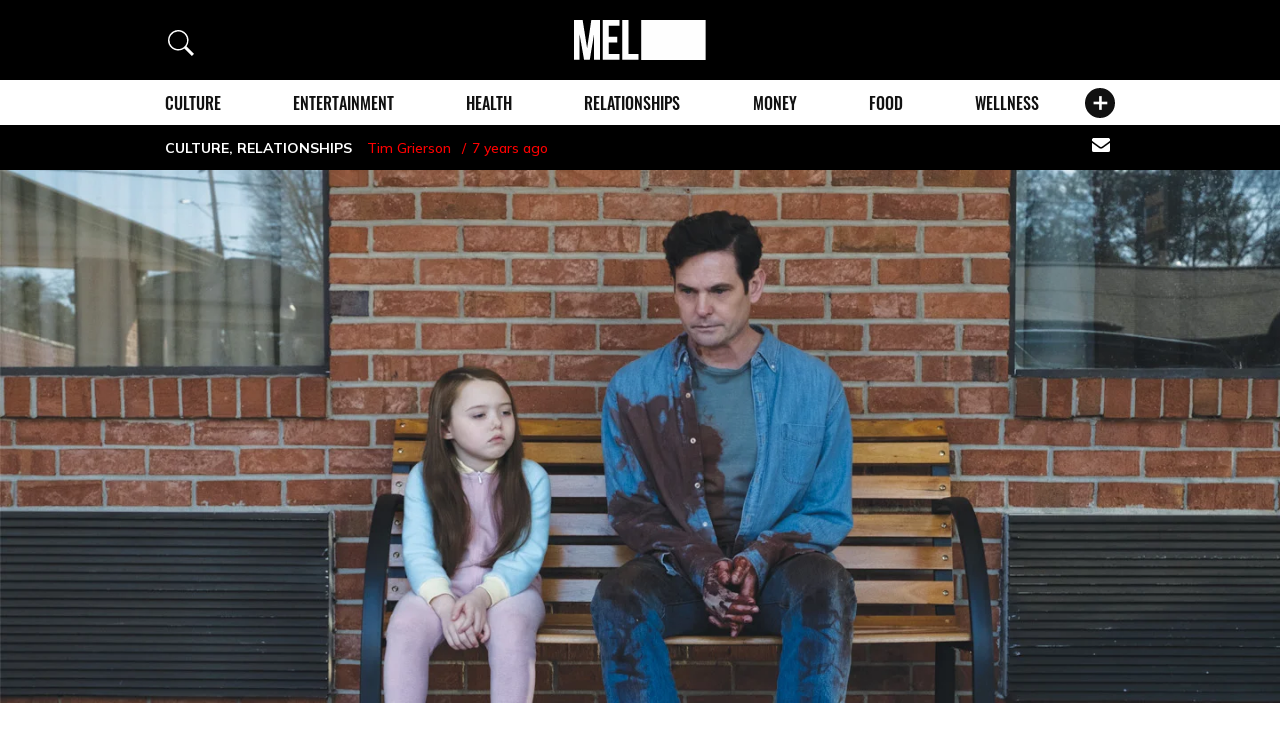

--- FILE ---
content_type: text/css
request_url: https://melmagazine.com/wp-content/themes/mel/assets/fonts/oswald.css
body_size: -236
content:
@font-face {
    font-family: 'Oswald';
    font-style: normal;
    font-weight: 300;
    font-display: swap;
    src: url(Oswald-300.ttf) format('truetype');
}
@font-face {
    font-family: 'Oswald';
    font-style: normal;
    font-weight: 400;
    font-display: swap;
    src: url(Oswald-400.ttf) format('truetype');
}
@font-face {
    font-family: 'Oswald';
    font-style: normal;
    font-weight: 500;
    font-display: swap;
    src: url(Oswald-500.ttf) format('truetype');
}


--- FILE ---
content_type: text/css
request_url: https://melmagazine.com/wp-content/themes/mel/shopify-cart/css/slideout-cart.css?ver=1
body_size: 852
content:
#react-shopify-cart {
    background-color: white;
    width: 300px;
    position: fixed;
    right: 0;
    top: 0;
    overflow: auto;
    height: 100%;
}
div#react-shopify-cart {
    padding: 60px 20px 20px;
    box-shadow: 0px 5px 100px 20px rgba(0,0,0,0.4);
    border-left:5px solid #eee;
}
div#react-shopify-cart{
    transition:0.35s cubic-bezier(0.32, 0.39, 0.36, 1.0) all;
    opacity:0;
    z-index:99999 !important;
    right:-300px;
}
div#react-shopify-cart.visible {
    right:0 !important;
    opacity:1;
}

span.no-items {
    width: 100% !important;
    text-align: center;
    display: inline-block;
    min-height: 50vh;
    display: flex;
    flex-direction: column;
    justify-content: center;
    font-family: Oswald, Helvetica, Arial !important;
    color: #ccc;
    font-size: 1.5em;
    letter-spacing: 0 !important;
    font-weight: bold;
}

footer#colophon{
    z-index:1 !important;
    position:relative;
}

.cart {
    position:relative;
}

h3.cart-title {
    text-transform:uppercase;
    font-size:21px;
    font-weight:bolder;
    width:100%;
    padding:10px 0;
    border-bottom: 2px solid #333;
    font-family: AvenirNext;
}

button.cart-close-button {
    position: absolute;
    top: 15px;
    right: -4px;
    border: none;
    width: 24px;
    height: 24px;
    line-height: 24px;
    text-align: center;
    font-weight: bolder;
    font-size: 34px;
    cursor: pointer;
    transform: rotate(45deg);
    background-color: transparent;
}

ul.cart-item-list {}
ul.cart-item-list li{
    display:flex;
    padding: 10px 5px;
    position: relative;
}

ul.cart-item-list li:nth-child(even){
    background:#f6f6f6;
    text-shadow:0px 1px 0px #fff;
    border-top:1px solid #fafafa;
}

.product-thumbnail {
    flex:1;
    margin-right:10px;
}

.product-information {
    flex:2;
}

.product-buttons {
    position:absolute;
    top:-10px;
    left:-10px;
}

.product-buttons button{
    width:32px;
    height:32px;
    background:#fff;
    color:#111;
    border-radius:32px;
    font-weight:bold;
    border:none;
    border:1px solid #eee;
    box-shadow:0px 4px 3px rgba(0,0,0,0.2);
    transition:0.3s ease all;
    cursor: pointer;
}

.product-buttons button:hover{
    background:red;
    border-color:#fff;
    color:#fff;
    margin-top:-2px;
}

.cart-totals {}

h4.product-title {
    font-size:15px;
    font-family:AvenirNext,Arial,sans-serif !important;
    margin:0;
    line-height: 1em;
    padding: 10px 0 2px;
}

.same-row {
    display: flex;
    width: 100%;
    justify-content:space-between;
}

span.total-price {
    text-transform:uppercase;
    font-family: "Oswald",sans-serif !important;
    font-size:21px;
    color:#333;
    border-top:2px solid #111;
    width:100%;
    display:block;
    margin:20px 0;
    text-align:right;
    padding:10px 0;
}

.product-price{
    font-family: "Trade Gothic","Oswald",sans-serif;
    color:#888;
    margin:0;
    font-size:15px;
    margin-top:-10px;
    display:inline-block;
}

.cart-buttons a{
    display: inline-block;
    width: auto;
    text-decoration: none;
    text-align: center;
    vertical-align: middle;
    cursor: pointer;
    border: 1px solid transparent;
    border-radius: 2px;
    padding: 8px 15px;
    background-color: red;
    color: #fff;
    font-family: "Trade Gothic","Oswald",sans-serif;
    font-style: normal;
    font-weight: 700;
    text-transform: uppercase;
    letter-spacing: 0.08em;
    white-space: normal;
    font-size: 14px;
}

.same-row > *{
    flex:1;
    text-align:center;
}

.same-row button{
    width:24px;
    height:24px;
    border: none;
    font-size: 21px;
    /* font-weight: bold; */
    color: #333;
    font-family: AvenirNext, Helvetica, Arial;
    cursor: pointer;
}

span.no-items {
    line-height: 1.8em;
}

span.no-items a,
span.no-items a:visited{
    color:red;
    text-decoration:underline;
}

--- FILE ---
content_type: image/svg+xml
request_url: https://melmagazine.com/wp-content/themes/mel/redesign/images/flipboard.svg
body_size: 12
content:
<?xml version="1.0" encoding="utf-8"?>
<!-- Generator: Adobe Illustrator 19.2.0, SVG Export Plug-In . SVG Version: 6.00 Build 0)  -->
<svg version="1.1" id="Layer_1" xmlns="http://www.w3.org/2000/svg" xmlns:xlink="http://www.w3.org/1999/xlink" x="0px" y="0px"
	 viewBox="0 0 50 50" style="enable-background:new 0 0 50 50;" xml:space="preserve">
<style type="text/css">
	.st0{fill:#010101;}
</style>
<path class="st0" d="M4.5,4.5v41h41v-41H4.5z M37.3,20.9h-8.2v8.2h-8.2v8.2h-8.2v-8.2v-8.2v-8.2h8.2h8.2h8.2V20.9z"/>
</svg>


--- FILE ---
content_type: image/svg+xml
request_url: https://melmagazine.com/wp-content/themes/mel/src/images/plus-minus.svg
body_size: 105
content:
<?xml version="1.0" encoding="utf-8"?>
<!-- Generator: Adobe Illustrator 19.2.0, SVG Export Plug-In . SVG Version: 6.00 Build 0)  -->
<svg version="1.1" id="Layer_1" xmlns="http://www.w3.org/2000/svg" xmlns:xlink="http://www.w3.org/1999/xlink" x="0px" y="0px"
	 viewBox="0 0 1600 900" style="enable-background:new 0 0 1600 900;" xml:space="preserve">
<style type="text/css">
	.st0{fill:none;stroke:#FFFFFF;stroke-width:60;stroke-miterlimit:10;}
	.st1{fill:none;}
</style>
<line class="st0" x1="558.6" y1="292.9" x2="558.6" y2="606.8"/>
<line class="st0" x1="715.5" y1="449.8" x2="401.7" y2="449.8"/>
<line class="st0" x1="1228" y1="449.8" x2="914.2" y2="449.8"/>
<rect x="317.3" y="208.6" class="st1" width="482.5" height="482.5"/>
<rect x="829.8" y="208.6" class="st1" width="482.5" height="482.5"/>
</svg>


--- FILE ---
content_type: image/svg+xml
request_url: https://melmagazine.com/wp-content/themes/mel/redesign/images/twitter.svg
body_size: 247
content:
<?xml version="1.0" encoding="utf-8"?>
<!-- Generator: Adobe Illustrator 19.2.0, SVG Export Plug-In . SVG Version: 6.00 Build 0)  -->
<svg version="1.1" id="Layer_1" xmlns="http://www.w3.org/2000/svg" xmlns:xlink="http://www.w3.org/1999/xlink" x="0px" y="0px"
	 viewBox="0 0 50 50" style="enable-background:new 0 0 50 50;" xml:space="preserve">
<style type="text/css">
	.st0{fill:#010101;}
</style>
<g>
	<g>
		<path class="st0" d="M45.2,12.4c-1.5,0.7-3.1,1.1-4.8,1.3c1.7-1,3-2.6,3.7-4.6c-1.6,1-3.4,1.6-5.3,2c-1.5-1.6-3.7-2.6-6.1-2.6
			c-4.6,0-8.3,3.7-8.3,8.3c0,0.7,0.1,1.3,0.2,1.9c-6.9-0.3-13-3.6-17.1-8.7c-0.7,1.2-1.1,2.7-1.1,4.2c0,2.9,1.5,5.4,3.7,6.9
			c-1.3,0-2.6-0.4-3.7-1c0,0,0,0.1,0,0.1c0,4,2.9,7.4,6.6,8.2c-0.7,0.2-1.4,0.3-2.2,0.3c-0.5,0-1.1,0-1.6-0.1
			c1.1,3.3,4.1,5.7,7.8,5.8c-2.8,2.2-6.4,3.5-10.3,3.5c-0.7,0-1.3,0-2-0.1c3.7,2.4,8,3.7,12.7,3.7c15.3,0,23.6-12.7,23.6-23.6
			c0-0.4,0-0.7,0-1.1C42.7,15.6,44.1,14.1,45.2,12.4z"/>
	</g>
</g>
</svg>


--- FILE ---
content_type: application/javascript
request_url: https://melmagazine.com/wp-content/themes/mel/redesign/assets/js/gutenberg-custom.js?ver=1
body_size: 375
content:
(function ($) {
    'use strict';

    $(document).ready(function () {

        // Load Lozad for img tags and divs with background images.
        try {
            let observer = lozad('.lozad', {
                load: function (el) {

                    var img = new Image();

                    img.onload = function () {

                        let attr = $(el).attr('src');
                        if (typeof attr !== typeof undefined && attr !== false) {
                            $(el).attr('src', img.src);
                        } else {
                            $(el).css('background-image', 'url(' + img.src + ')');
                        }

                        $(el).attr('data-loaded', 'loaded');
                    };

                    let attr = $(el).attr('src');
                    if (typeof attr !== typeof undefined && attr !== false) {
                        img.src = $(el).attr('data-src');
                    } else {
                        img.src = $(el).attr('data-background-image');
                    }
                }
            });
            observer.observe();
        } catch (e) {
            console.log(e);
        }

        // Load Lozad for text
        try {
            let observer_2 = lozad('.lozad-text', {
                load: function (el) {
                    $(el).css('visibility', 'visible');
                }
            });
            observer_2.observe();
        } catch (e) {
            console.log(e);
        }

        // Load Lozad for iframes
        /*try {
            let observer_3 = lozad('.lozad-iframe');
            observer_3.observe();
        } catch (e) {
            console.log(e);
        }*/

        $('.open-cart').on('click', function(e) {
            e.preventDefault();
            let cart = $('#react-shopify-cart');
            cart.addClass('visible');
            if ($('#react-shopify-cart .cart').length < 1) {
                cart.load('/cart-production');
            }
        });


        /**
         * Add ch classes to titles that have the class add-ch
         */
        $('.add-ch').each(function() {
            let title = $(this).text();
            let characters = Math.floor(135 / 10) * 10;
            let chClass = 'ch' + characters;
            $(this).addClass(chClass);
        });

    });

    $(window).on('load', function () {
        /* Nothing Yet */
    });

})(jQuery);

--- FILE ---
content_type: application/javascript
request_url: https://melmagazine.com/wp-content/themes/mel/src/scripts/infinite-scroll.js?ver=1
body_size: -114
content:
let observer = new IntersectionObserver(function (entries, observer) {
    if (entries[0].isIntersecting) {
        entries[0].target.click();
    }
}, {
    root: null,
    rootMargin: "0px",
    threshold: 0.5
});

let loadMore = document.querySelector(".load-more-button");
if (null !== loadMore) {
    observer.observe(loadMore);
}

--- FILE ---
content_type: image/svg+xml
request_url: https://melmagazine.com/wp-content/themes/mel/redesign/images/facebook.svg
body_size: 133
content:
<?xml version="1.0" encoding="utf-8"?>
<!-- Generator: Adobe Illustrator 19.2.0, SVG Export Plug-In . SVG Version: 6.00 Build 0)  -->
<svg version="1.1" id="Layer_1" xmlns="http://www.w3.org/2000/svg" xmlns:xlink="http://www.w3.org/1999/xlink" x="0px" y="0px"
	 viewBox="0 0 50 50" style="enable-background:new 0 0 50 50;" xml:space="preserve">
<style type="text/css">
	.st0{fill:#010101;}
</style>
<path class="st0" d="M31.2,11.9h3.6V5.6c-0.6-0.1-2.8-0.3-5.2-0.3c-5.2,0-8.7,3.3-8.7,9.2v5.5h-5.7v7h5.7v17.6h7V27.1h5.5l0.9-7
	h-6.4v-4.8C27.9,13.2,28.4,11.9,31.2,11.9L31.2,11.9z"/>
</svg>


--- FILE ---
content_type: application/javascript
request_url: https://melmagazine.com/wp-content/themes/mel/redesign/assets/js/flying-scripts.js?ver=1
body_size: -42
content:
function loadScripts() {
    const lazy = '.lozad-iframe:not([data-loaded="loaded"])';
    const lazyEl = document.querySelectorAll(`script${lazy}, iframe${lazy}, img${lazy}`);

    if(lazyEl.length < 1) {
        return;
    }

    lazyEl.forEach(function(elem) {
        elem.setAttribute("src", elem.getAttribute("data-src"));
        elem.setAttribute("data-loaded", "loaded");
    });
}

function triggerScriptLoader() {
    loadScripts();
}

["mouseover", "keydown", "touchmove", "touchstart", "scroll"].forEach(function(e) {
    window.addEventListener(e, triggerScriptLoader, { passive: true });
});

window.onload = loadScripts;